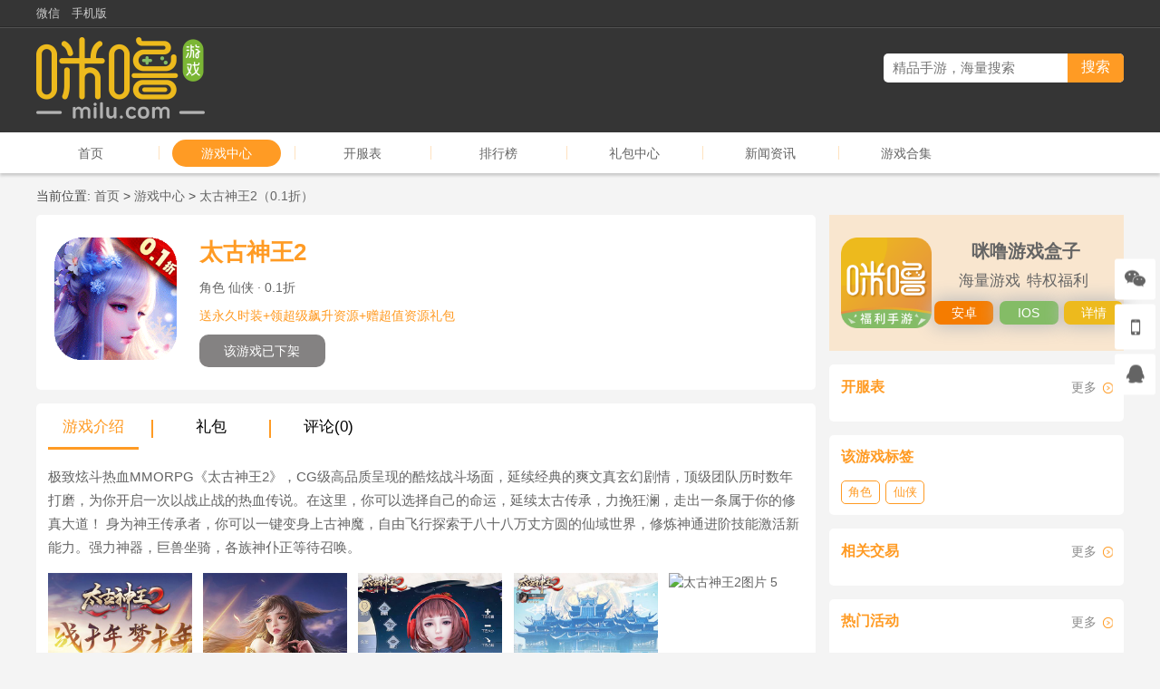

--- FILE ---
content_type: text/html; charset=UTF-8
request_url: https://www.milu.com/tgsw21z/
body_size: 11907
content:
<!doctype html>
<html lang="en">
<head>
    <meta charset="UTF-8">
    <meta name="viewport" content="width=device-width, user-scalable=no, initial-scale=1.0, maximum-scale=1.0, minimum-scale=1.0">
    <meta http-equiv="X-UA-Compatible" content="ie=edge">
    <title>太古神王20.1折版官网-太古神王2手游攻略-玄幻仙侠类手游-仙侠类手游推荐-咪噜游戏</title>
    <meta name="keywords" content="太古神王20.1折版官网,太古神王2手游攻略,玄幻仙侠类手游,太古神王2破解版,仙侠类手游推荐,可以轻功的仙侠手游,咪噜游戏"/>
    <meta name="description" content="《太古神王20.1折版》是一款延续经典爽文剧情的真玄幻仙侠类手游，太古神王2手游攻略由顶级团队历时数年打磨，在太古神王20.1折版官网中，玩家们可以选择自己的命运，延续太古传承，力挽狂澜，走出一条属于你的修真大道！感兴趣的小伙伴们快来咪噜游戏仙侠类手游推荐中进行太古神王2破解版下载，自由飞行探索于八十八万丈方圆的仙域世界吧！"/>
    <meta http-equiv="Cache-Control" content="no-transform"/>
    <meta http-equiv="Cache-Control" content="no-siteapp"/>
    <meta name="applicable-device" content="pc">
    <meta name="mobile-agent" content="format=[wml|xhtml|html5];url=http://m.milu.com/tgsw21z/"/>
    <meta name="sogou_site_verification" content="h005gWcVye"/>
    <link rel="alternate" type="application/vnd.wap.xhtml+xml" media="handheld" href="https://m.milu.com/tgsw21z/">
    <link rel="alternate" media="only screen and(max-width: 640px)" href="https://m.milu.com/tgsw21z/">
    <link rel="icon" href="/favicon.ico?version=20200603" type="image/vnd.microsoft.icon">
    <link rel="canonical" href="https://www.milu.com/tgsw21z/">
        <link href="//cdn1.oss.mysybt.com/libs/lightgallery/1.6.10/css/lightgallery.min.css" rel="stylesheet">
            <link href="//cdn1.oss.mysybt.com/libs/font-awesome/4.7.0/css/font-awesome.min.css" rel="stylesheet">
        <link rel="stylesheet" href="/assets/default/css/reset.css?version=20200603">
        <link rel="stylesheet" href="/assets/default/css/css.css?version=20200604">
    
    <link rel="stylesheet" href="/assets/default/css/game.css?version=20200603">
    <script>
        var _hmt = _hmt || [];
        (function() {
            var hm = document.createElement("script");
            hm.src = "https://hm.baidu.com/hm.js?1673ee9b6e7a76e8c118bb3d97718171";
            var s = document.getElementsByTagName("script")[0];
            s.parentNode.insertBefore(hm, s);
        })();
    </script>
    <script src="/assets/default/js/redirect.js"></script>
    <!--[if lt IE 9]>
    <script src="//cdn1.oss.99maiyou.com/libs/html5shiv/r29/html5.min.js"></script>
    <script src="//cdn1.oss.99maiyou.com/libs/respond.js/1.4.2/respond.min.js"></script>
    <![endif]-->
</head>
<body>
<![CDATA[YII-BLOCK-BODY-BEGIN]]>
<header class="globalHeader">
    <div class="headt">
        <div class="globalWidth clearfix">
            <div class="headtl">
                <ul class="clearfix">
                    <li>
                        <a href="" target="_blank" title="微信">微信</a>
                        <img src="/assets/default/img/weixinQRcode1.jpg?version=20210105" alt="微信">
                    </li>
                    <li><a href="https://m.milu.com" target="_blank">手机版</a></li>
                </ul>
            </div>
                                            </div>
    </div>
    <div class="headc">
        <div class="globalWidth clearfix">
            <div class="headcl">
                <a href="/" target="_blank"><img
                            src="/assets/default/img/logo.png?version=20200603"
                            alt="咪噜游戏"></a>
            </div>
            <div class="headcr">
                <div class="clearfix">
                    <div class="headSearch">
                        <form action="/search">
                            <input type="text" name="kw" placeholder="精品手游，海量搜索" value="">
                            <input type="submit" value="搜索">
                        </form>
                    </div>
                </div>
                                                                                                            </div>
        </div>
    </div>
</header>
<nav class="globalNav">
    <div class="globalWidth clearfix">
        <a href="/" class="" >首页</a>
        <span></span>
        <a href="/game/0.1/" class="active">游戏中心</a>
        <span></span>
        <a href="/server/0.1/" class="">开服表</a>
        <span></span>
        <a href="/top/0.1/" class="">排行榜</a>
        <span></span>
        <a href="/gift/" class="">礼包中心</a>
                        <span></span>
        <a href="/news/" class="" >新闻资讯</a>
        <span></span>
        <a href="/topic/" class="" >游戏合集</a>
    </div>
</nav>
<main class="globalMain" id="globalMain">
    <div class="globalWidth">
            <div class="globalLocation">
        当前位置:
        <a href="/" title="首页">首页</a>
                    >
            <a href="/game/" title="游戏中心">游戏中心</a>
                    >
            <a href="/tgsw21z/" title="太古神王2（0.1折）">太古神王2（0.1折）</a>
            </div>
    <div class="globalSectionContainer">
            <div class="mainFork clearfix">
        <div class="mainLeft globalSectionContainer">
                <style>
        .gameDetailCommentc a {
            color: #4a90e2;
            margin-right: 0.5em;
            line-height: 1.65;
            font-size: 13px;
        }
    </style>
    <div class="gameDetail">
        <div class="gameDetailTop globalSection clearfix">
            <div class="img gameImgType gameImgType-lg gameImgType-5"><img src="https://static.app.985sy.com/admin-fast-system/gamedata/20230830/gameicon/icone2048286fe18e9bba93deacedbb5e1301693383944.gif" alt="太古神王2"><span class="gameImgTypeDiscount">0.1折</span></div>
            <div class="info">
                <div style="width: 100%;height: 35px;">
                    <div class="name" style="float: left;">太古神王2</div>
                                    </div>
                <div class="summary">
                                            角色
                                            仙侠
                                                            ·
                        0.1折
                                        &nbsp
                                    </div>
                <div class="desc">送永久时装+领超级飙升资源+赠超值资源礼包</div>
                <div class="btns">
                    
                                                     <div style="    width: 21%;
    height: 36px;
    background: #848282;
    text-align: center;
    color: white;
    line-height: 36px;
    border-radius: 10px;">该游戏已下架</div>
                        

                                                

                                    </div>
            </div>
        </div>
        <div class="gameDetailNavContainer">
            <div class="globalSection gameDetailNav">
                <ul class="clearfix">
                    <li class="active"><a href="#info" title="游戏介绍">游戏介绍</a></li>
                    <li class="segm"></li>
                    <li><a href="#gift" title="游戏介绍">礼包</a></li>
                    <li class="segm"></li>
                    <li><a href="#comment" title="评论(22)">评论(0)</a></li>
                </ul>
            </div>
        </div>
        <div class="gameDetailInfo globalSection" id="info">
            <div class="gameDetailText gameDetailDesc">极致炫斗热血MMORPG《太古神王2》，CG级高品质呈现的酷炫战斗场面，延续经典的爽文真玄幻剧情，顶级团队历时数年打磨，为你开启一次以战止战的热血传说。在这里，你可以选择自己的命运，延续太古传承，力挽狂澜，走出一条属于你的修真大道！ 身为神王传承者，你可以一键变身上古神魔，自由飞行探索于八十八万丈方圆的仙域世界，修炼神通进阶技能激活新能力。强力神器，巨兽坐骑，各族神仆正等待召唤。</div>
            <div class="gameDetailImgs">
                                    <a href="https://static.app.985sy.com/admin-fast-system/gamedata/20230830/gamemap/fivepicf3ccdd27d2000e3f9255a7e3e2c488001693383957.jpg" title="太古神王2图片1"><img src="https://static.app.985sy.com/admin-fast-system/gamedata/20230830/gamemap/fivepicf3ccdd27d2000e3f9255a7e3e2c488001693383957.jpg" alt="太古神王2图片 1"></a>
                                    <a href="https://static.app.985sy.com/admin-fast-system/gamedata/20230830/gamemap/fivepic156005c5baf40ff51a327f1c34f2975b1693383960.jpg" title="太古神王2图片2"><img src="https://static.app.985sy.com/admin-fast-system/gamedata/20230830/gamemap/fivepic156005c5baf40ff51a327f1c34f2975b1693383960.jpg" alt="太古神王2图片 2"></a>
                                    <a href="https://static.app.985sy.com/admin-fast-system/gamedata/20230830/gamemap/fivepic799bad5a3b514f096e69bbc4a7896cd91693383964.jpg" title="太古神王2图片3"><img src="https://static.app.985sy.com/admin-fast-system/gamedata/20230830/gamemap/fivepic799bad5a3b514f096e69bbc4a7896cd91693383964.jpg" alt="太古神王2图片 3"></a>
                                    <a href="https://static.app.985sy.com/admin-fast-system/gamedata/20230830/gamemap/fivepicd0096ec6c83575373e3a21d129ff8fef1693383965.jpg" title="太古神王2图片4"><img src="https://static.app.985sy.com/admin-fast-system/gamedata/20230830/gamemap/fivepicd0096ec6c83575373e3a21d129ff8fef1693383965.jpg" alt="太古神王2图片 4"></a>
                                    <a href="https://static.app.985sy.com/admin-fast-system/gamedata/20230830/gamemap/fivepic032b2cc936860b03048302d991c3498f1693383965.jpg" title="太古神王2图片5"><img src="https://static.app.985sy.com/admin-fast-system/gamedata/20230830/gamemap/fivepic032b2cc936860b03048302d991c3498f1693383965.jpg" alt="太古神王2图片 5"></a>
                            </div>
            <div class="gameDetailTitle clearfix">
                <div class="title">游戏福利</div>
                                                            </div>
            <div class="gameDetailText gameDetailWelfare">充值比例1元：10游戏货币<br />
★上线福利：【七天豪华登陆】7天送永久时装，武器，坐骑幻化应有尽有！<br />
★【0.1折3D仙侠】全部充值0.1折，648元仅需6.48元！<br />
★【正版授权大作】CG级高品质呈现的酷炫战斗场面，跨服玩法提前开启,极限修仙全新体验!<br />
★【超值资源礼包】输入各种礼包码，领取超级飙升资源，畅玩游戏！<br />
★【超级高爆装备】极品装备全靠爆，超级爆率等你来闯！<br />
★后缀说明：所有充值档位均可以0.1折进行付费。</div>
            <div class="gameDetailTitle clearfix">
                <div class="title">游戏返利</div>
                                                            </div>
            <div class="gameDetailText gameDetailRebate"></div>
            <div class="gameDetailTitle clearfix">
                <div class="title">VIP</div>
                                                            </div>
            <div class="gameDetailVip">
                <table>
                                            <tr>
                                                            <td>VIP等级</td>
                                                            <td>每级所需经验</td>
                                                    </tr>
                                            <tr>
                                                            <td>VIP1</td>
                                                            <td>30</td>
                                                    </tr>
                                            <tr>
                                                            <td>VIP2</td>
                                                            <td>60</td>
                                                    </tr>
                                            <tr>
                                                            <td>VIP3</td>
                                                            <td>80</td>
                                                    </tr>
                                            <tr>
                                                            <td>VIP4</td>
                                                            <td>100</td>
                                                    </tr>
                                            <tr>
                                                            <td>VIP5</td>
                                                            <td>400</td>
                                                    </tr>
                                            <tr>
                                                            <td>VIP6</td>
                                                            <td>1000</td>
                                                    </tr>
                                            <tr>
                                                            <td>VIP7</td>
                                                            <td>1500</td>
                                                    </tr>
                                            <tr>
                                                            <td>VIP8</td>
                                                            <td>2000</td>
                                                    </tr>
                                            <tr>
                                                            <td>VIP9</td>
                                                            <td>2500</td>
                                                    </tr>
                                            <tr>
                                                            <td>VIP10</td>
                                                            <td>5000</td>
                                                    </tr>
                                            <tr>
                                                            <td>VIP11</td>
                                                            <td>7500</td>
                                                    </tr>
                                            <tr>
                                                            <td>VIP12</td>
                                                            <td>10000</td>
                                                    </tr>
                                            <tr>
                                                            <td>VIP13</td>
                                                            <td>12500</td>
                                                    </tr>
                                            <tr>
                                                            <td>VIP14</td>
                                                            <td>15000</td>
                                                    </tr>
                                            <tr>
                                                            <td>VIP15</td>
                                                            <td>17500</td>
                                                    </tr>
                                            <tr>
                                                            <td>VIP16</td>
                                                            <td>20000</td>
                                                    </tr>
                                            <tr>
                                                            <td>VIP17</td>
                                                            <td>22500</td>
                                                    </tr>
                                            <tr>
                                                            <td>VIP18</td>
                                                            <td>25000</td>
                                                    </tr>
                                            <tr>
                                                            <td>VIP19</td>
                                                            <td>27500</td>
                                                    </tr>
                                            <tr>
                                                            <td>VIP20</td>
                                                            <td>30000</td>
                                                    </tr>
                                            <tr>
                                                            <td>VIP21</td>
                                                            <td>35000</td>
                                                    </tr>
                                            <tr>
                                                            <td>VIP22</td>
                                                            <td>40000</td>
                                                    </tr>
                                            <tr>
                                                            <td>VIP23</td>
                                                            <td>45000</td>
                                                    </tr>
                                            <tr>
                                                            <td>VIP24</td>
                                                            <td>50000</td>
                                                    </tr>
                                            <tr>
                                                            <td>VIP25</td>
                                                            <td>55000</td>
                                                    </tr>
                                            <tr>
                                                            <td>VIP26</td>
                                                            <td>60000</td>
                                                    </tr>
                                            <tr>
                                                            <td>VIP27</td>
                                                            <td>70000</td>
                                                    </tr>
                                            <tr>
                                                            <td>VIP28</td>
                                                            <td>80000</td>
                                                    </tr>
                                            <tr>
                                                            <td>VIP29</td>
                                                            <td>90000</td>
                                                    </tr>
                                            <tr>
                                                            <td>VIP30</td>
                                                            <td>100000</td>
                                                    </tr>
                                            <tr>
                                                            <td>ps：信息由发行商提供，仅供参考，如与实际不符，请玩家以游戏内实际情况为准！</td>
                                                    </tr>
                                    </table>
            </div>
        </div>
        <div class="gameDetailGift globalSection" id="gift">
            <div class="gameDetailTitle clearfix">
                <div class="title">礼包</div>
                                                            </div>
            <div class="gameDetailGiftc">
                <ul>
                                                                                            <li class="clearfix">
                            <div class="img gameImgType gameImgType gameImgType-5">
                                <a href="/gift/69846/" target="_blank" title="太古神王2（0.1折）"><img src="https://static.app.985sy.com/admin-fast-system/gamedata/20230830/gameicon/icone2048286fe18e9bba93deacedbb5e1301693383944.gif" alt="太古神王2（0.1折）"></a>
                                <span class="gameImgTypeDiscount">0.1折</span>
                            </div>
                            <div class="opt"><a href="/gift/69846/" target="_blank" title="领取">领取</a></div>
                            <div class="info">
                                <a href="/gift/69846/" target="_blank" title="太古神王2（0.1折）" class="name">预约大礼包2</a>
                                <div class="desc">高阶谕命石*3，中阶谕命石*10，初阶谕命石*20，天命宝箱*20</div>
                                <div class="time">礼包时效：2023-08-31 至 2026-12-31</div>
                                <div class="amount">
                                    <div class="amountimg"><i style=""></i></div>
                                    <div class="amounttext">
                                        剩余：
                                                                                    无限制
                                                                            </div>
                                </div>
                            </div>
                        </li>
                                                                                            <li class="clearfix">
                            <div class="img gameImgType gameImgType gameImgType-5">
                                <a href="/gift/69845/" target="_blank" title="太古神王2（0.1折）"><img src="https://static.app.985sy.com/admin-fast-system/gamedata/20230830/gameicon/icone2048286fe18e9bba93deacedbb5e1301693383944.gif" alt="太古神王2（0.1折）"></a>
                                <span class="gameImgTypeDiscount">0.1折</span>
                            </div>
                            <div class="opt"><a href="/gift/69845/" target="_blank" title="领取">领取</a></div>
                            <div class="info">
                                <a href="/gift/69845/" target="_blank" title="太古神王2（0.1折）" class="name">预约大礼包1</a>
                                <div class="desc">4级天攻石*1，4级天命石*1，大鹏兽魂(低)*10，坐骑丹*100</div>
                                <div class="time">礼包时效：2023-08-31 至 2026-12-31</div>
                                <div class="amount">
                                    <div class="amountimg"><i style=""></i></div>
                                    <div class="amounttext">
                                        剩余：
                                                                                    无限制
                                                                            </div>
                                </div>
                            </div>
                        </li>
                                                                                            <li class="clearfix">
                            <div class="img gameImgType gameImgType gameImgType-5">
                                <a href="/gift/69678/" target="_blank" title="太古神王2（0.1折）"><img src="https://static.app.985sy.com/admin-fast-system/gamedata/20230830/gameicon/icone2048286fe18e9bba93deacedbb5e1301693383944.gif" alt="太古神王2（0.1折）"></a>
                                <span class="gameImgTypeDiscount">0.1折</span>
                            </div>
                            <div class="opt"><a href="/gift/69678/" target="_blank" title="领取">领取</a></div>
                            <div class="info">
                                <a href="/gift/69678/" target="_blank" title="太古神王2（0.1折）" class="name">至尊大礼包</a>
                                <div class="desc">坐骑：幸运咩咩、坐骑技能：巡域四海*1、猛虎兽魂（中）*5、坐骑丹*188、金币*666W</div>
                                <div class="time">礼包时效：2023-08-29 至 2026-09-01</div>
                                <div class="amount">
                                    <div class="amountimg"><i style=""></i></div>
                                    <div class="amounttext">
                                        剩余：
                                                                                    无限制
                                                                            </div>
                                </div>
                            </div>
                        </li>
                                    </ul>
            </div>
        </div>
        <div class="gameDetailComment globalSection" id="comment">
            <div class="gameDetailTitle clearfix">
                <div class="title">评价</div>
                                                            </div>
            <div class="gameDetailCommentc">
                <ul>
                                            <li><p class="empty">暂无评论</p></li>
                                    </ul>
            </div>
        </div>
        <div class="gameDetailApp globalSection"><a href="https://app.milu.com?a=51su" target="_blank" title="下载游戏盒子，参与更多精彩评论">下载游戏盒子，参与更多精彩评论</a></div>


                

    </div>
        </div>
        <div class="mainRight globalSectionContainer">
                <div style="height: 150px;background: #f9e6cf;">
        <img src="https://www.milu.com/assets/mobile/img/appIcon.png?version=2019.07.05" alt=""
             style="width: 100px;margin-top: 25px;float: left;margin-left: 13px;">
        <div style="width: 64%;float: left; height: 40px;font-size: 20px;font-weight: 800;margin-top: 20px; text-align: center;line-height: 40px;">
            咪噜游戏盒子
        </div>
        <div style="width: 64%;float: left;font-size: 17px;text-align: center;">
            <div style="width: 40%;float: left;text-align: right;margin-left: 7%;">海量游戏</div>
            <div style="width: 40%;float: left;">特权福利</div>
        </div>
        <div style="width: 20%;float: left;background: #f57c00;font-size: 14px;text-align: center;border-radius:7px;color: white;margin-top: 10px;margin-left: 1%; box-shadow: 0 0 20px 2px #bbb;height: 26px;line-height: 26px;">
            <a href="https://and.milu.com/152/51su/jump/" style="color: white">安卓</a>
        </div>
        <div style="width: 20%;float: left;background: #84BC66;font-size: 14px;text-align: center;border-radius: 7px;color: white;margin-top: 10px;margin-left: 2%; box-shadow: 0 0 20px 2px #bbb;height: 26px;line-height: 26px;">
            <a href="https://app.milu.com/?a=51su" style="color: white" rel="nofollow">IOS</a>
        </div>
        <div style="width: 20%;float: left;background: #EDBA1D;font-size: 14px;text-align: center;border-radius: 7px;color: white;margin-top: 10px;margin-left: 2%; box-shadow: 0 0 20px 2px #bbb;height: 26px;line-height: 26px;">
            <a href="https://www.milu.com/yxhz/" style="color: white">详情</a>
        </div>
    </div>
    <div class="globalSection">
            <div class="globalTitle ">
        <div class="globalTitleContainer clearfix">
            <div class="text">开服表</div>
                            <div class="more"><a href="/server/" target="_blank">更多</a></div>
                                </div>
    </div>

        <div class="gameServer">
            <ul>
                            </ul>
        </div>
    </div>
    <div class="globalSection">
            <div class="globalTitle ">
        <div class="globalTitleContainer clearfix">
            <div class="text">该游戏标签</div>
                                </div>
    </div>

        <div class="gameDetailTag">
            <ul class="clearfix">
                                    <li><a href="/game/mmo/" target="_blank" title="角色">角色</a></li>
                                    <li><a href="/game/xianxia/" target="_blank" title="仙侠">仙侠</a></li>
                            </ul>
        </div>
    </div>
    <div class="globalSection">
            <div class="globalTitle ">
        <div class="globalTitleContainer clearfix">
            <div class="text">相关交易</div>
                            <div class="more"><a href="/trade/" target="_blank">更多</a></div>
                                </div>
    </div>

        <div class="tradeWidget">
            <ul>
                            </ul>
        </div>
    </div>
    <div class="globalSection">
            <div class="globalTitle ">
        <div class="globalTitleContainer clearfix">
            <div class="text">热门活动</div>
                            <div class="more"><a href="/news/g13482/" target="_blank">更多</a></div>
                                </div>
    </div>

        <div class="gameDetailAr">
            <ul class="clearfix">
                            </ul>
        </div>
    </div>
    <div class="globalSection">
            <div class="globalTitle ">
        <div class="globalTitleContainer clearfix">
            <div class="text">游戏公告</div>
                            <div class="more"><a href="/anno/" target="_blank">更多</a></div>
                                </div>
    </div>

        <div class="yNewsWidget">
            <ul class="clearfix">
                                    <li>
                        <span class="fa fa-bullseye"></span>
                        <a href="/news/224480/" target="_blank" title="《明日战姬》创新多种趣味策略玩法，0.1折手游携群姬傲视三国！">《明日战姬》创新多种趣味策略玩法，0.1折手游携群姬傲视三国！</a>
                    </li>
                                    <li>
                        <span class="fa fa-bullseye"></span>
                        <a href="/news/224479/" target="_blank" title="《龙魂魔法》一款全新复古公益服手游，开启挂机躺赢的传奇之旅！">《龙魂魔法》一款全新复古公益服手游，开启挂机躺赢的传奇之旅！</a>
                    </li>
                                    <li>
                        <span class="fa fa-bullseye"></span>
                        <a href="/news/224478/" target="_blank" title="《山河》公益服手游无秒杀数值，只需花时间一样轻松通关 ！">《山河》公益服手游无秒杀数值，只需花时间一样轻松通关 ！</a>
                    </li>
                                    <li>
                        <span class="fa fa-bullseye"></span>
                        <a href="/news/224477/" target="_blank" title="《神域苍穹》公益服手游回归经典玩法，我在玛法大陆等你！">《神域苍穹》公益服手游回归经典玩法，我在玛法大陆等你！</a>
                    </li>
                                    <li>
                        <span class="fa fa-bullseye"></span>
                        <a href="/news/224315/" target="_blank" title="《三国志战歌》0.05折手游真正护肝放置首选，主公~就差你啦！">《三国志战歌》0.05折手游真正护肝放置首选，主公~就差你啦！</a>
                    </li>
                            </ul>
        </div>
    </div>
    <div class="globalSection">
            <div class="globalTitle ">
        <div class="globalTitleContainer clearfix">
            <div class="text">手游攻略</div>
                            <div class="more"><a href="/raiders/" target="_blank">更多</a></div>
                                </div>
    </div>

        <div class="gameDetailAr">
            <ul class="clearfix">
                                    <li>
                        <span class="fa fa-bullseye"></span>
                        <a href="/news/224605/" target="_blank" title="《艾尔指挥官》0.05折手游游戏新手攻略">《艾尔指挥官》0.05折手游游戏新手攻略</a>
                    </li>
                                    <li>
                        <span class="fa fa-bullseye"></span>
                        <a href="/news/224594/" target="_blank" title="《明日战姬》公益服手游武将战姬攻略">《明日战姬》公益服手游武将战姬攻略</a>
                    </li>
                                    <li>
                        <span class="fa fa-bullseye"></span>
                        <a href="/news/224593/" target="_blank" title="《明日战姬》手游公益服新手轻松入门攻略">《明日战姬》手游公益服新手轻松入门攻略</a>
                    </li>
                                    <li>
                        <span class="fa fa-bullseye"></span>
                        <a href="/news/224578/" target="_blank" title="《灵武世界》公益服手游新手攻略">《灵武世界》公益服手游新手攻略</a>
                    </li>
                                    <li>
                        <span class="fa fa-bullseye"></span>
                        <a href="/news/224444/" target="_blank" title="《都市冒险高手》公益服手游游戏攻略">《都市冒险高手》公益服手游游戏攻略</a>
                    </li>
                                    <li>
                        <span class="fa fa-bullseye"></span>
                        <a href="/news/224433/" target="_blank" title="《魔剑奇兵》公益服手游游戏资讯&新手推荐">《魔剑奇兵》公益服手游游戏资讯&新手推荐</a>
                    </li>
                                    <li>
                        <span class="fa fa-bullseye"></span>
                        <a href="/news/224388/" target="_blank" title="《斗破苍穹：巅峰对决》公益服手游游戏攻略">《斗破苍穹：巅峰对决》公益服手游游戏攻略</a>
                    </li>
                                    <li>
                        <span class="fa fa-bullseye"></span>
                        <a href="/news/224387/" target="_blank" title="《三国志战歌》公益服手游新手攻略">《三国志战歌》公益服手游新手攻略</a>
                    </li>
                                    <li>
                        <span class="fa fa-bullseye"></span>
                        <a href="/news/224331/" target="_blank" title="《云上征途》角色扮演养成bt手游经验宝地&游戏货币">《云上征途》角色扮演养成bt手游经验宝地&游戏货币</a>
                    </li>
                                    <li>
                        <span class="fa fa-bullseye"></span>
                        <a href="/news/224329/" target="_blank" title="《云上征途》角色扮演养成bt手游技能系统&转职系统">《云上征途》角色扮演养成bt手游技能系统&转职系统</a>
                    </li>
                            </ul>
        </div>
    </div>
    <div class="globalSection">
            <div class="globalTitle ">
        <div class="globalTitleContainer clearfix">
            <div class="text">新闻资讯</div>
                            <div class="more"><a href="/information/" target="_blank">更多</a></div>
                                </div>
    </div>

        <div class="gameDetailAr">
            <ul class="clearfix">
                                    <li>
                        <span class="fa fa-bullseye"></span>
                        <a href="/news/191508/" target="_blank" title="《燕云十六声》​一条3分半钟的PV惊艳了所有人！">《燕云十六声》​一条3分半钟的PV惊艳了所有人！</a>
                    </li>
                                    <li>
                        <span class="fa fa-bullseye"></span>
                        <a href="/news/187375/" target="_blank" title="《模拟城市：我是市长》与市民们一同欣赏绚丽的极光吧！">《模拟城市：我是市长》与市民们一同欣赏绚丽的极光吧！</a>
                    </li>
                                    <li>
                        <span class="fa fa-bullseye"></span>
                        <a href="/news/161485/" target="_blank" title="《神都夜行录》网易新概念妖灵大作，采撷万物，成就不死神躯！">《神都夜行录》网易新概念妖灵大作，采撷万物，成就不死神躯！</a>
                    </li>
                                    <li>
                        <span class="fa fa-bullseye"></span>
                        <a href="/news/37423/" target="_blank" title="手游公益服哪个网站好？不得不用的gm变态手游盒子！">手游公益服哪个网站好？不得不用的gm变态手游盒子！</a>
                    </li>
                                    <li>
                        <span class="fa fa-bullseye"></span>
                        <a href="/news/224486/" target="_blank" title="《镭明闪击》倒着玩“塔防” 是什么体验">《镭明闪击》倒着玩“塔防” 是什么体验</a>
                    </li>
                                    <li>
                        <span class="fa fa-bullseye"></span>
                        <a href="/news/224316/" target="_blank" title="《街头篮球》用动作和节奏，书写属于自己的传奇">《街头篮球》用动作和节奏，书写属于自己的传奇</a>
                    </li>
                                    <li>
                        <span class="fa fa-bullseye"></span>
                        <a href="/news/224277/" target="_blank" title="《魔法工艺》人类与人工智能的对决！">《魔法工艺》人类与人工智能的对决！</a>
                    </li>
                                    <li>
                        <span class="fa fa-bullseye"></span>
                        <a href="/news/224199/" target="_blank" title="《剑侠世界4:无限》为玩家带来超出期待的角色塑造体验">《剑侠世界4:无限》为玩家带来超出期待的角色塑造体验</a>
                    </li>
                                    <li>
                        <span class="fa fa-bullseye"></span>
                        <a href="/news/224115/" target="_blank" title="《魔域口袋版》快来携手战友，共赴神域之战！">《魔域口袋版》快来携手战友，共赴神域之战！</a>
                    </li>
                                    <li>
                        <span class="fa fa-bullseye"></span>
                        <a href="/news/223971/" target="_blank" title="《二重螺旋》“诚意”与“长期主义”的新的可能性">《二重螺旋》“诚意”与“长期主义”的新的可能性</a>
                    </li>
                            </ul>
        </div>
    </div>

    <div class="globalSection">
            <div class="globalTitle ">
        <div class="globalTitleContainer clearfix">
            <div class="text">热门专题</div>
                            <div class="more"><a href="/topic/" target="_blank">更多</a></div>
                                </div>
    </div>

        <div class="gameDetailTag">
            <ul class="clearfix">
                                    <li><a href="/topic/1058/" target="_blank" title="2025手游回合制游戏排行榜">2025手游回合制游戏排行榜</a></li>
                                    <li><a href="/topic/1057/" target="_blank" title="2025好玩的仙侠手游推荐">2025好玩的仙侠手游推荐</a></li>
                                    <li><a href="/topic/1056/" target="_blank" title="十大破解版游戏盒子app手游推荐">十大破解版游戏盒子app手游推荐</a></li>
                                    <li><a href="/topic/1055/" target="_blank" title="2025年最火的回合制游戏">2025年最火的回合制游戏</a></li>
                                    <li><a href="/topic/1054/" target="_blank" title="0.1折扣手游平台游戏排行榜">0.1折扣手游平台游戏排行榜</a></li>
                            </ul>
        </div>
    </div>
    <div class="globalSection">
        <div class="globalTitle ">
        <div class="globalTitleContainer clearfix">
            <div class="text">热门排行</div>
                            <div class="more"><a href="/top/" target="_blank">更多</a></div>
                                </div>
    </div>

    <div class="topWidget">
        <ul>
                            <li class="clearfix active" style="
 display: flex;
 align-items: center;">
                    <div class="id">1</div>
                    <div class="info" style="
 display: flex;
 align-items: center;">
                        <div class="img gameImgType gameImgType-5">
                            <a href="https://www.milu.com/qhjx1zqhzbsq1/" target="_blank" title="拳魂觉醒（每日送648）"><img src="https://static.app.985sy.com/admin-fast-system/gamedata/20251229/gameicon/iconb0f1a667253710f3c1de8d7474d766841767001238.gif" alt="拳魂觉醒（每日送648）"></a>
                            <span class="gameImgTypeDiscount">0.1折</span>
                        </div>
                        <div class="infos" style="overflow: hidden">
                            <a href="https://www.milu.com/qhjx1zqhzbsq1/" style="line-height: 16px;" target="_blank" title="拳魂觉醒（每日送648）"
                               class="name">
                                <div style="float: left;">拳魂觉醒</div>
                                                                    <div style="    border: 1px solid #946328;
    /*float: left;*/
    font-size: 12px;
    margin-top: 3px;
    padding: 1px;
    text-align: center;
    color: #946328;
    border-radius: 3px;
    height: 17px;
    line-height: 13px;
    margin-left: 3px;
    margin-right: 15px;
    /*width: 40px;*/
    overflow: hidden;
">每日送648</div>
                                

                            </a>
                            <div class="tags">
                                                            </div>
                            <a href="https://www.milu.com/qhjx1zqhzbsq1/" target="_blank" title="游戏下载" class="btn"
                               style="margin-top: 8px;margin-bottom: 27px;">游戏下载</a>
                        </div>
                    </div>
                    <div class="tags2">
                                            </div>
                </li>
                            <li class="clearfix " style="
 display: flex;
 align-items: center;">
                    <div class="id">2</div>
                    <div class="info" style="
 display: flex;
 align-items: center;">
                        <div class="img gameImgType gameImgType-5">
                            <a href="https://www.milu.com/dldlnzsk1zwhjx/" target="_blank" title="斗罗大陆：逆转时空（0.1折武魂觉醒）"><img src="https://static.app.985sy.com/admin-fast-system/gamedata/20251231/gameicon/icon421b889aa79a65305c25c9032e00f43a1767167194.gif" alt="斗罗大陆：逆转时空（0.1折武魂觉醒）"></a>
                            <span class="gameImgTypeDiscount">0.1折</span>
                        </div>
                        <div class="infos" style="overflow: hidden">
                            <a href="https://www.milu.com/dldlnzsk1zwhjx/" style="line-height: 16px;" target="_blank" title="斗罗大陆：逆转时空（0.1折武魂觉醒）"
                               class="name">
                                <div style="float: left;">斗罗大陆：逆转时空</div>
                                                                    <div style="    border: 1px solid #946328;
    /*float: left;*/
    font-size: 12px;
    margin-top: 3px;
    padding: 1px;
    text-align: center;
    color: #946328;
    border-radius: 3px;
    height: 17px;
    line-height: 13px;
    margin-left: 3px;
    margin-right: 15px;
    /*width: 40px;*/
    overflow: hidden;
">0.1折武魂觉醒</div>
                                

                            </a>
                            <div class="tags">
                                                            </div>
                            <a href="https://www.milu.com/dldlnzsk1zwhjx/" target="_blank" title="游戏下载" class="btn"
                               style="margin-top: 8px;margin-bottom: 27px;">游戏下载</a>
                        </div>
                    </div>
                    <div class="tags2">
                                            </div>
                </li>
                            <li class="clearfix " style="
 display: flex;
 align-items: center;">
                    <div class="id">3</div>
                    <div class="info" style="
 display: flex;
 align-items: center;">
                        <div class="img gameImgType gameImgType-5">
                            <a href="https://www.milu.com/dzh1zjtjs/" target="_blank" title="大战魂（0.1折家庭教师）"><img src="https://static.app.985sy.com/admin-fast-system/gamedata/20251204/gameicon/iconb61614ec7e838000e112556ec545ea661764839392.gif" alt="大战魂（0.1折家庭教师）"></a>
                            <span class="gameImgTypeDiscount">0.1折</span>
                        </div>
                        <div class="infos" style="overflow: hidden">
                            <a href="https://www.milu.com/dzh1zjtjs/" style="line-height: 16px;" target="_blank" title="大战魂（0.1折家庭教师）"
                               class="name">
                                <div style="float: left;">大战魂</div>
                                                                    <div style="    border: 1px solid #946328;
    /*float: left;*/
    font-size: 12px;
    margin-top: 3px;
    padding: 1px;
    text-align: center;
    color: #946328;
    border-radius: 3px;
    height: 17px;
    line-height: 13px;
    margin-left: 3px;
    margin-right: 15px;
    /*width: 40px;*/
    overflow: hidden;
">0.1折家庭教师</div>
                                

                            </a>
                            <div class="tags">
                                                            </div>
                            <a href="https://www.milu.com/dzh1zjtjs/" target="_blank" title="游戏下载" class="btn"
                               style="margin-top: 8px;margin-bottom: 27px;">游戏下载</a>
                        </div>
                    </div>
                    <div class="tags2">
                                            </div>
                </li>
                            <li class="clearfix " style="
 display: flex;
 align-items: center;">
                    <div class="id">4</div>
                    <div class="info" style="
 display: flex;
 align-items: center;">
                        <div class="img gameImgType gameImgType-5">
                            <a href="https://www.milu.com/gdsgz1ss2xsj/" target="_blank" title="格斗三国志（0.1送双20星神将）"><img src="https://static.app.985sy.com/admin-fast-system/gamedata/20251217/gameicon/iconb0f1a667253710f3c1de8d7474d766841765961690.gif" alt="格斗三国志（0.1送双20星神将）"></a>
                            <span class="gameImgTypeDiscount">0.1折</span>
                        </div>
                        <div class="infos" style="overflow: hidden">
                            <a href="https://www.milu.com/gdsgz1ss2xsj/" style="line-height: 16px;" target="_blank" title="格斗三国志（0.1送双20星神将）"
                               class="name">
                                <div style="float: left;">格斗三国志</div>
                                                                    <div style="    border: 1px solid #946328;
    /*float: left;*/
    font-size: 12px;
    margin-top: 3px;
    padding: 1px;
    text-align: center;
    color: #946328;
    border-radius: 3px;
    height: 17px;
    line-height: 13px;
    margin-left: 3px;
    margin-right: 15px;
    /*width: 40px;*/
    overflow: hidden;
">0.1送双20星神将</div>
                                

                            </a>
                            <div class="tags">
                                                            </div>
                            <a href="https://www.milu.com/gdsgz1ss2xsj/" target="_blank" title="游戏下载" class="btn"
                               style="margin-top: 8px;margin-bottom: 27px;">游戏下载</a>
                        </div>
                    </div>
                    <div class="tags2">
                                            </div>
                </li>
                            <li class="clearfix " style="
 display: flex;
 align-items: center;">
                    <div class="id">5</div>
                    <div class="info" style="
 display: flex;
 align-items: center;">
                        <div class="img gameImgType gameImgType-7">
                            <a href="https://www.milu.com/ccydmx0zjqzqb/" target="_blank" title="超次元大冒险（送LR孙悟空）"><img src="https://static.app.985sy.com/admin-fast-system/gamedata/20250723/gameicon/icon421b889aa79a65305c25c9032e00f43a1753268482.gif" alt="超次元大冒险（送LR孙悟空）"></a>
                            <span class="gameImgTypeDiscount">0.05折</span>
                        </div>
                        <div class="infos" style="overflow: hidden">
                            <a href="https://www.milu.com/ccydmx0zjqzqb/" style="line-height: 16px;" target="_blank" title="超次元大冒险（送LR孙悟空）"
                               class="name">
                                <div style="float: left;">超次元大冒险</div>
                                                                    <div style="    border: 1px solid #946328;
    /*float: left;*/
    font-size: 12px;
    margin-top: 3px;
    padding: 1px;
    text-align: center;
    color: #946328;
    border-radius: 3px;
    height: 17px;
    line-height: 13px;
    margin-left: 3px;
    margin-right: 15px;
    /*width: 40px;*/
    overflow: hidden;
">送LR孙悟空</div>
                                

                            </a>
                            <div class="tags">
                                                            </div>
                            <a href="https://www.milu.com/ccydmx0zjqzqb/" target="_blank" title="游戏下载" class="btn"
                               style="margin-top: 8px;margin-bottom: 27px;">游戏下载</a>
                        </div>
                    </div>
                    <div class="tags2">
                                            </div>
                </li>
                            <li class="clearfix " style="
 display: flex;
 align-items: center;">
                    <div class="id">6</div>
                    <div class="info" style="
 display: flex;
 align-items: center;">
                        <div class="img gameImgType gameImgType-7">
                            <a href="https://www.milu.com/xymx0zsmxzr/" target="_blank" title="西游冒险（0.05折送满星阵容）"><img src="https://static.app.985sy.com/admin-fast-system/gamedata/20251224/gameicon/icon287c41d2c6d7acec77fff2e006d957c31766568764.gif" alt="西游冒险（0.05折送满星阵容）"></a>
                            <span class="gameImgTypeDiscount">0.05折</span>
                        </div>
                        <div class="infos" style="overflow: hidden">
                            <a href="https://www.milu.com/xymx0zsmxzr/" style="line-height: 16px;" target="_blank" title="西游冒险（0.05折送满星阵容）"
                               class="name">
                                <div style="float: left;">西游冒险</div>
                                                                    <div style="    border: 1px solid #946328;
    /*float: left;*/
    font-size: 12px;
    margin-top: 3px;
    padding: 1px;
    text-align: center;
    color: #946328;
    border-radius: 3px;
    height: 17px;
    line-height: 13px;
    margin-left: 3px;
    margin-right: 15px;
    /*width: 40px;*/
    overflow: hidden;
">0.05折送满星阵容</div>
                                

                            </a>
                            <div class="tags">
                                                            </div>
                            <a href="https://www.milu.com/xymx0zsmxzr/" target="_blank" title="游戏下载" class="btn"
                               style="margin-top: 8px;margin-bottom: 27px;">游戏下载</a>
                        </div>
                    </div>
                    <div class="tags2">
                                            </div>
                </li>
                            <li class="clearfix " style="
 display: flex;
 align-items: center;">
                    <div class="id">7</div>
                    <div class="info" style="
 display: flex;
 align-items: center;">
                        <div class="img gameImgType gameImgType-5">
                            <a href="https://www.milu.com/zhjpx1zzbsqsc/" target="_blank" title="镇魂街：破晓（送绝品赵云）"><img src="https://static.app.985sy.com/admin-fast-system/gamedata/20251106/gameicon/icon421b889aa79a65305c25c9032e00f43a1762423559.gif" alt="镇魂街：破晓（送绝品赵云）"></a>
                            <span class="gameImgTypeDiscount">0.1折</span>
                        </div>
                        <div class="infos" style="overflow: hidden">
                            <a href="https://www.milu.com/zhjpx1zzbsqsc/" style="line-height: 16px;" target="_blank" title="镇魂街：破晓（送绝品赵云）"
                               class="name">
                                <div style="float: left;">镇魂街：破晓</div>
                                                                    <div style="    border: 1px solid #946328;
    /*float: left;*/
    font-size: 12px;
    margin-top: 3px;
    padding: 1px;
    text-align: center;
    color: #946328;
    border-radius: 3px;
    height: 17px;
    line-height: 13px;
    margin-left: 3px;
    margin-right: 15px;
    /*width: 40px;*/
    overflow: hidden;
">送绝品赵云</div>
                                

                            </a>
                            <div class="tags">
                                                            </div>
                            <a href="https://www.milu.com/zhjpx1zzbsqsc/" target="_blank" title="游戏下载" class="btn"
                               style="margin-top: 8px;margin-bottom: 27px;">游戏下载</a>
                        </div>
                    </div>
                    <div class="tags2">
                                            </div>
                </li>
                            <li class="clearfix " style="
 display: flex;
 align-items: center;">
                    <div class="id">8</div>
                    <div class="info" style="
 display: flex;
 align-items: center;">
                        <div class="img gameImgType gameImgType-5">
                            <a href="https://www.milu.com/xlwy1zmr6/" target="_blank" title="仙灵物语（0.1折回合免费版）"><img src="https://static.app.985sy.com/admin-fast-system/gamedata/20251107/gameicon/icon48e8085f60facb576c859e04e43ede181762491342.gif" alt="仙灵物语（0.1折回合免费版）"></a>
                            <span class="gameImgTypeDiscount">0.1折</span>
                        </div>
                        <div class="infos" style="overflow: hidden">
                            <a href="https://www.milu.com/xlwy1zmr6/" style="line-height: 16px;" target="_blank" title="仙灵物语（0.1折回合免费版）"
                               class="name">
                                <div style="float: left;">仙灵物语</div>
                                                                    <div style="    border: 1px solid #946328;
    /*float: left;*/
    font-size: 12px;
    margin-top: 3px;
    padding: 1px;
    text-align: center;
    color: #946328;
    border-radius: 3px;
    height: 17px;
    line-height: 13px;
    margin-left: 3px;
    margin-right: 15px;
    /*width: 40px;*/
    overflow: hidden;
">0.1折回合免费版</div>
                                

                            </a>
                            <div class="tags">
                                                            </div>
                            <a href="https://www.milu.com/xlwy1zmr6/" target="_blank" title="游戏下载" class="btn"
                               style="margin-top: 8px;margin-bottom: 27px;">游戏下载</a>
                        </div>
                    </div>
                    <div class="tags2">
                                            </div>
                </li>
                            <li class="clearfix " style="
 display: flex;
 align-items: center;">
                    <div class="id">9</div>
                    <div class="info" style="
 display: flex;
 align-items: center;">
                        <div class="img gameImgType gameImgType-5">
                            <a href="https://www.milu.com/ysdl1mqmfcww/" target="_blank" title="云上大陆（0.1折云上怀旧版）"><img src="https://static.app.985sy.com/admin-fast-system/gamedata/20251212/gameicon/iconad09c2661f449fafac0aa7fb9e27f7261765526003.gif" alt="云上大陆（0.1折云上怀旧版）"></a>
                            <span class="gameImgTypeDiscount">0.1折</span>
                        </div>
                        <div class="infos" style="overflow: hidden">
                            <a href="https://www.milu.com/ysdl1mqmfcww/" style="line-height: 16px;" target="_blank" title="云上大陆（0.1折云上怀旧版）"
                               class="name">
                                <div style="float: left;">云上大陆</div>
                                                                    <div style="    border: 1px solid #946328;
    /*float: left;*/
    font-size: 12px;
    margin-top: 3px;
    padding: 1px;
    text-align: center;
    color: #946328;
    border-radius: 3px;
    height: 17px;
    line-height: 13px;
    margin-left: 3px;
    margin-right: 15px;
    /*width: 40px;*/
    overflow: hidden;
">0.1折云上怀旧版</div>
                                

                            </a>
                            <div class="tags">
                                                            </div>
                            <a href="https://www.milu.com/ysdl1mqmfcww/" target="_blank" title="游戏下载" class="btn"
                               style="margin-top: 8px;margin-bottom: 27px;">游戏下载</a>
                        </div>
                    </div>
                    <div class="tags2">
                                            </div>
                </li>
                            <li class="clearfix " style="
 display: flex;
 align-items: center;">
                    <div class="id">10</div>
                    <div class="info" style="
 display: flex;
 align-items: center;">
                        <div class="img gameImgType gameImgType-7">
                            <a href="https://www.milu.com/srz0zrzsd/" target="_blank" title="侍忍者（0.05折忍者世代）"><img src="https://static.app.985sy.com/admin-fast-system/gamedata/20241223/gameicon/icona8f909223c559ab8ae3fa928d1ee41201734948761.gif" alt="侍忍者（0.05折忍者世代）"></a>
                            <span class="gameImgTypeDiscount">0.05折</span>
                        </div>
                        <div class="infos" style="overflow: hidden">
                            <a href="https://www.milu.com/srz0zrzsd/" style="line-height: 16px;" target="_blank" title="侍忍者（0.05折忍者世代）"
                               class="name">
                                <div style="float: left;">侍忍者</div>
                                                                    <div style="    border: 1px solid #946328;
    /*float: left;*/
    font-size: 12px;
    margin-top: 3px;
    padding: 1px;
    text-align: center;
    color: #946328;
    border-radius: 3px;
    height: 17px;
    line-height: 13px;
    margin-left: 3px;
    margin-right: 15px;
    /*width: 40px;*/
    overflow: hidden;
">0.05折忍者世代</div>
                                

                            </a>
                            <div class="tags">
                                                            </div>
                            <a href="https://www.milu.com/srz0zrzsd/" target="_blank" title="游戏下载" class="btn"
                               style="margin-top: 8px;margin-bottom: 27px;">游戏下载</a>
                        </div>
                    </div>
                    <div class="tags2">
                                            </div>
                </li>
                    </ul>
    </div>
</div>
        </div>
    </div>
    </div>
    </div>
</main>
<footer class="globalFooter">
    <div class="globalWidth clearfix">
        <div class="footImg" style="position: absolute;margin-top: 50px;">
                        <a target="cyxyv" href="https://v.yunaq.com/certificate?domain=www.milu.com&from=label&code=90030" rel="nofollow" > <img src="https://aqyzmedia.yunaq.com/labels/label_sm_90030.png" alt="行业认证"></a>
        </div>
        <div class="footInfo" style="width: 900px;margin: auto">
            <div class="footNav">
                <a href="/about/" rel="nofollow" target="_blank" >关于我们</a>
                <span>&nbsp|&nbsp</span>
                <a href="/contact/" rel="nofollow" target="_blank" >联系我们</a>
                <span>&nbsp|&nbsp</span>
                <a href="/copyright/" rel="nofollow" target="_blank" >版权声明</a>
                <span>&nbsp|&nbsp</span>
                <a href="/parentalSupervision/" rel="nofollow" target="_blank" >家长监护</a>
                <span>&nbsp|&nbsp</span>
                <a href="/privacyPolicy/" rel="nofollow" target="_blank" >隐私政策</a>
                <span>&nbsp|&nbsp</span>
                <a href="/sitemap.html" target="_blank" title="网站地图">网站地图</a>
            </div>
            <div class="footBq">
                健康游戏忠告： 抵制不良游戏 拒绝盗版游戏 注意自我保护 谨防上当受骗 适度游戏益脑 沉迷游戏伤身 合理安排时间 享受健康生活 <br>
                <div style="display: flex;width: 400px;margin-left: 250px;">
                    <img src="https://cdn-topic.milubtzhe.cn/ba.png" alt="" style="margin-right: 3px;">
                    <a href="https://beian.mps.gov.cn/#/query/webSearch?code=61019002003099" target="_blank"
                       style="color: #999;">陕公网安备61019002003099号</a><span>&nbsp|&nbsp</span>
                    <a href="https://beian.miit.gov.cn" rel="nofollow" target="_blank"
                       style="color: #999;">陕ICP备20006121号-41</a>
                </div>
                Copyright © 2019 西安游海网络科技有限公司 www.milu.com <a href="https://www.milu.com" target="_blank">咪噜游戏</a> All
                rights reserved. <br>
                作品版权归作者所有，如果侵犯了您的版权，请联系我们，本站将在3个工作日内删除。 <br>
                <script>
                    (function(){
                        var bp = document.createElement('script');
                        var curProtocol = window.location.protocol.split(':')[0];
                        if (curProtocol === 'https') {
                            bp.src = 'https://zz.bdstatic.com/linksubmit/push.js';
                        }
                        else {
                            bp.src = 'http://push.zhanzhang.baidu.com/push.js';
                        }
                        var s = document.getElementsByTagName("script")[0];
                        s.parentNode.insertBefore(bp, s);
                    })();
                </script>
            </div>
        </div>
    </div>
</footer>
<div class="fixedSwt">
    <ul>
        <li class="weixinQRcode">
            <div class="container clearfix">
                <div class="noumenon">
                    <i class="fa fa-weixin"></i>
                    <p>微信公众号</p>
                </div>
                <div class="expand"><img src="/assets/default/img/weixinQRcode1.jpg?version=20210105" alt="微信公众号"></div>
            </div>
        </li>
        <li class="appQRcode">
            <div class="container clearfix">
                <a href="https://app.milu.com?a=51su" target="_blank">
                    <div class="noumenon">
                        <i class="fa fa-mobile"></i>
                        <p>手机APP</p>
                    </div>
                    <div class="expand"><img src="/assets/default/img/appQRcode1.png?version=20200603" alt="手机APP">
                    </div>
                </a>
            </div>
        </li>
        <li class="qq">
            <div class="container clearfix">
                <div class="noumenon">
                    <i class="fa fa-qq"></i>
                    <p>客服QQ</p>
                </div>
                <div class="expand">
                    <ul>
                        <li>
                            <span class="fa fa-qq"></span>
                            <a target="_blank"
                               href="http://wpa.qq.com/msgrd?v=3&amp;uin=800035994&amp;site=qq&amp;menu=yes"
                               rel="nofollow">返利咨询</a>
                        </li>
                        <li>
                            <span class="fa fa-qq"></span>
                            <a target="_blank"
                               href="http://wpa.qq.com/msgrd?v=3&amp;uin=800035994&amp;site=qq&amp;menu=yes"
                               rel="nofollow">礼包咨询</a>
                        </li>
                        <li>
                            <span class="fa fa-qq"></span>
                            <a target="_blank"
                               href="http://wpa.qq.com/msgrd?v=3&amp;uin=800035994&amp;site=qq&amp;menu=yes"
                               rel="nofollow">开服咨询</a>
                        </li>
                                                                                                                                                                                                                                                                                                                    </ul>
                </div>
            </div>
        </li>
    </ul>
</div>
<script src="//cdn1.oss.mysybt.com/libs/jquery/2.2.4/jquery.min.js"></script>
<script>
    var app = {};
    app.params = {
        imgPlaceholder: '[data-uri]'
    };
</script>        
    <script>
        $('.topWidget li').mouseenter(function () {
            $(this).siblings().removeClass('active');
            $(this).addClass('active');
        });
    </script>

    <script src="//cdn1.oss.mysybt.com/libs/jquery.qrcode/1.0/jquery.qrcode.min.js"></script>
    <script src="//cdn1.oss.mysybt.com/libs/lightgallery/1.6.10/js/lightgallery-all.min.js"></script>
    <script>
        $(function () {
            $('a .qrcode').each(function () {
                var el = $(this).parents('a');
                $(this).qrcode({
                    width: $(this).width(),
                    height: $(this).width(),
                    text: $(el).attr('href')
                });
            });

            $('.gameDetailImgs').lightGallery();

            var fixedEl = $('.gameDetailNav');
            $(fixedEl).css('width', $(fixedEl).outerWidth());
            var placEl = $(fixedEl).clone();
            $(fixedEl).after(placEl);
            $(fixedEl).addClass('gameDetailNav-fixed');
            $(placEl).addClass('gameDetailNav-place');

            var top = $(fixedEl).offset().top + $(fixedEl).outerHeight();

            $(window).scroll(function () {
                if ($(document).scrollTop() > top) {
                    $(fixedEl).addClass('active');
                    $(placEl).addClass('active');
                } else {
                    $(fixedEl).removeClass('active');
                    $(placEl).removeClass('active');
                }
            });

            $(fixedEl).find('a').on('click', function (event) {
                event.preventDefault();
                var el = $(this);
                $('html, body').animate({scrollTop: $($(el).attr('href')).offset().top - $(fixedEl).outerHeight()}, 'fast');
            });
            $(window).scroll(function () {
                $(fixedEl).find('a').each(function (o, e) {
                    var el = $($(e).attr('href'));
                    var start = $(el).offset().top;
                    var end = start + $(el).outerHeight();
                    var scrollTop = $(document).scrollTop() + 100;
                    if (start < scrollTop && end > scrollTop) {
                        $(e).parent().siblings().removeClass('active');
                        $(e).parent().addClass('active');
                    }
                });
            });
        });
    </script>
<![CDATA[YII-BLOCK-BODY-END]]>
<script>
    (function(){
        var bp = document.createElement('script');
        var curProtocol = window.location.protocol.split(':')[0];
        if (curProtocol === 'https') {
            bp.src = 'https://zz.bdstatic.com/linksubmit/push.js';
        }
        else {
            bp.src = 'http://push.zhanzhang.baidu.com/push.js';
        }
        var s = document.getElementsByTagName("script")[0];
        s.parentNode.insertBefore(bp, s);
    })();
</script>
<script>
    (function(){
        var src = "https://jspassport.ssl.qhimg.com/11.0.1.js?d182b3f28525f2db83acfaaf6e696dba";
        document.write('<script src="' + src + '" id="sozz"><\/script>');
    })();
</script>
</body>
</html>

--- FILE ---
content_type: text/css
request_url: https://www.milu.com/assets/default/css/reset.css?version=20200603
body_size: 1091
content:
html, body, div, span, applet, object, iframe, h1, h2, h3, h4, h5, h6, p, blockquote, pre, a, abbr, acronym, address, big, cite, code, del, dfn, em, img, ins, kbd, q, s, samp, small, strike, strong, sub, sup, tt, var, b, u, i, center, dl, dt, dd, ol, ul, li, fieldset, form, label, legend, table, caption, tbody, tfoot, thead, tr, th, td, article, aside, canvas, details, embed, figure, figcaption, footer, header, hgroup, menu, nav, output, ruby, section, summary, time, mark, audio, video {
    margin: 0;
    padding: 0;
    border: 0;
    font-size: 100%;
    font: inherit;
    vertical-align: baseline;
    outline: none;
    box-sizing: border-box;
}

input, select, textarea, button {
    box-sizing: border-box;
}

html {
    height: 100%;
}

body {
    font-size: 62.5%;
    line-height: 1;
    font-family: Arial, Tahoma, sans-serif;
}

article, aside, details, figcaption, figure, footer, header, hgroup, menu, nav, section {
    display: block;
}

ol, ul {
    list-style: none;
}

blockquote, q {
    quotes: none;
}

blockquote:before, blockquote:after, q:before, q:after {
    content: '';
    content: none;
}

strong {
    font-weight: bold;
}

table {
    border-collapse: collapse;
    border-spacing: 0;
}

img {
    border: 0;
    max-width: 100%;
}

.clearfix:before, .clearfix:after {
    content: '';
    display: table;
}

.clearfix:after {
    clear: both;
}

.clearfix {
    *zoom: 1;
}

body {
    font-size: 14px;
    line-height: 1.5;
    color: #646464;
    font-family: '微软雅黑', '宋体', Arial, Verdana, Geneva, Helvetica, sans-serif;
}

input, textarea {
    margin: 0;
    padding: 0;
}

input:focus, textarea:focus, button /*,*:focus*/
{
    outline: none;
}

input, select, textarea, button {
    vertical-align: middle;
}

table, tbody, tr, th, td {
    vertical-align: middle;
}

a {
    color: #646464;
    text-decoration: none;
    outline: none;
}

a:active, a:hover {
    text-decoration: none;
    /*color: #1e78eb;*/
}

a:active {
    star: expression(this.onFocus=this.blur());
}

a:hover {
    text-decoration: none;
}

p {
    text-indent: 0;
}

h1, h2, h3, h4, h5, h6 {
    font-weight: normal;
}

i {
    font-style: normal;
}

input[type="button"], input[type="submit"], input[type="reset"], input[type="text"], textarea {
    -webkit-appearance: none;
}

a, a:hover, a:active, a:visited, a:link, a:focus {
    -webkit-tap-highlight-color: rgba(0, 0, 0, 0);
    -webkit-tap-highlight-color: transparent;
    outline: none;
    background: none;
    text-decoration: none;
}

--- FILE ---
content_type: text/css
request_url: https://www.milu.com/assets/default/css/css.css?version=20200604
body_size: 4213
content:
body {
    background-color: #f4f4f4;
}

.globalWidth {
    width: 1200px;
    margin-left: auto;
    margin-right: auto;
}

.globalSection {
    padding: 12.5px;
    background-color: #ffffff;
    border-radius: 5px;
    margin-top: 15px;
}

.globalSectionContainer .globalSection:first-child {
    margin-top: auto;
}

.globalHeader {
    background-color: #353535;
    font-size: 13px;
}

.globalHeader .headt {
    border-bottom: 1px solid #2a2a2a;
}

.globalHeader .headt,
.globalHeader .headt a {
    color: #cdcdcd;
}

.globalHeader .headtl {
    float: left;
}

.globalHeader .headtl li {
    float: left;
    position: relative;
    padding: 5px 0;
}

.globalHeader .headtl li:last-child {
    margin-left: 1em;
}

.globalHeader .headtl li img {
    display: none;
    position: absolute;
    z-index: 11;
    top: 100%;
    left: 0;
    width: 116px;
    max-width: none;
    border: 1px solid #ccc;
}

.globalHeader .headtl li:hover img {
    display: block;
}

.globalHeader .headtr {
    float: right;
    padding: 5px 0;
}

.globalHeader .headc {
    border-top: 1px solid #525252;
    padding: 10px 0;
}

.globalHeader .headcl {
    float: left;
}

.globalHeader .headcr {
    float: right;
    margin-top: 17.5px;
}

.globalHeader .headSearch {
    position: relative;
    background-color: #ffffff;
    border-radius: 5px;
    overflow: hidden;
}

.globalHeader .headSearch input[type=text] {
    background: none;
    border: none;
    padding: 7.5px 10px;
    font-size: 15px;
    width: 100%;
    padding-right: 65px;
}

.globalHeader .headSearch input[type=submit] {
    position: absolute;
    top: 0;
    right: 0;
    bottom: 0;
    border: none;
    background-color: #ff9b24;
    color: #ffffff;
    font-size: 16px;
    padding: 0 15px;
    cursor: pointer;
}

.globalHeader .headHot {
    margin-top: 5px;
}

.globalHeader .headHot,
.globalHeader .headHot a {
    color: #b8b8b8;
    margin-left: .25em;
    margin-right: .25em;
}

.globalNav {
    background-color: #ffffff;
    box-shadow: 0 3px 3px #ccc;
    padding: 7.5px 0;
}

.globalNav a,
.globalNav span {
    display: block;
    float: left;
    height: 30px;
    line-height: 30px;
}

.globalNav a {
    width: 10%;
    text-align: center;
    overflow: hidden;
    text-overflow: ellipsis;
    white-space: nowrap;
    border-radius: 5em;
    transition: all .25s;
}

.globalNav a.active,
.globalNav a:hover {
    background-color: #ff9b24;
    color: #ffffff;
}

.globalNav span {
    width: 2.5%;
    position: relative;
}

.globalNav span:before {
    display: block;
    content: '';
    position: absolute;
    top: 50%;
    left: 50%;
    width: 1px;
    height: 15px;
    margin-top: -7.5px;
    margin-left: -.5px;
    background-color: #ffe2bf;
}

.globalFooter {
    background-color: #353535;
    padding: 25px 0;
    font-size: 13px;
}

.globalFooter .footImg {
    /*float: left;*/
    /*text-align: center;*/
    /*padding-top: 20px;*/
    /*width: 400px;*/
}

.globalFooter .footImg img {
    margin-left: 10px;
    margin-right: 10px;
}

.globalFooter .footInfo {
    margin-left: 200px;
    text-align: center;
}

.globalTitle {
    text-align: center;
    padding-bottom: 12.5px;
    position: relative;
    height: 37.5px;
}

.globalTitle.globalTitle-boder {
    height: 42.5px;
}

.globalTitle.globalTitle-boder:after {
    content: '';
    display: block;
    position: absolute;
    bottom: 12.5px;
    left: 0;
    right: 0;
    height: 1px;
    background-color: #f4f4f4;
}

.globalTitleContainer {
    height: 100%;
}

.globalTitle .text {
    float: left;
    font-size: 16px;
    color: #ff9b24;
    font-weight: bold;
    position: relative;
}

.globalTitle.globalTitle-text-boder .text {
    height: 30px;
}

.globalTitle.globalTitle-text-boder .text:after {
    content: '';
    display: block;
    position: absolute;
    z-index: 22;
    bottom: 0;
    left: 0;
    right: 0;
    height: 1px;
    background-color: #ff9b24;
}

.globalTitle .nav {
    text-align: center;
    height: 100%;
}

.globalTitle .nav a {
    display: inline-block;
    vertical-align: middle;
    color: #8c8c8c;
    transition: all .25s;
    margin: 0 5px;
    padding: 0 5px;
    height: 100%;
    position: relative;
}

.globalTitle .nav a:after {
    content: '';
    display: block;
    position: absolute;
    z-index: 22;
    bottom: 0;
    left: 50%;
    right: 50%;
    height: 1px;
    background-color: #ff9b24;
    transition: all .25s;
}

.globalTitle .nav a:hover,
.globalTitle .nav a.active {
    color: #ff9b24;
}

.globalTitle .nav a:hover:after,
.globalTitle .nav a.active:after {
    height: 1px;
    left: 0;
    right: 0;
}

.globalTitle .more {
    float: right;
    margin-top: 2.5px;
}

.globalTitle .more,
.globalTitle .more a {
    color: #8c8c8c;
}

.globalTitle .more a {
    display: block;
    background: url(../img/more.png) right center no-repeat;
    padding-right: 17.5px;
}

.gameImgType {
    display: block;
    position: relative;
}

.gameImgType-3:after {
    content: 'h5';
    display: block;
    position: absolute;
    bottom: 0;
    right: 0;
    color: red;
    background-color: #ffffff;
    line-height: 1;
    padding: 4px;
    border-radius: 4px;
    font-size: 13px;
}

.gameImgTypeDiscount {
    content: '折';
    display: none;
    position: absolute;
    bottom: 0;
    right: 0;
    color: red;
    background-color: #ffffff;
    line-height: 1;
    padding: 4px;
    border-radius: 4px;
    font-size: 13px;
}

.gameImgType-2 .gameImgTypeDiscount {
    display: block;
}

.gameImgType-lg:after, .gameImgTypeDiscount {
    padding: 5px;
    border-radius: 5px;
    font-size: 14px;
}

.gameImgType-sm:after, .gameImgTypeDiscount {
    padding: 3px;
    border-radius: 2px;
    font-size: 12px;
}

.gameImgType-xs:after, .gameImgTypeDiscount {
    font-size: 10px;
    padding: 2.5px;
    border-radius: 2.5px;
}

.globalMain {
    padding: 15px 0;
}

.globalLocation {
    color: #494949;
    padding-bottom: 10px;
}

.mainFork .mainLeft {
    float: left;
    width: 860px;
}

.mainFork .mainRight {
    float: right;
    width: 325px;
}

.giftWidget li {
    margin-top: 15px;
    margin-bottom: 15px;
}

.giftWidget li:first-child {
    margin-top: auto;
}

.giftWidget li:last-child {
    margin-bottom: auto;
}

.giftWidget li .img {
    float: left;
    width: 50px;
    height: 50px;
}

.giftWidget li .img img {
    display: block;
    width: 100%;
    height: 100%;
}

.giftWidget li .info {
    margin-left: 62.5px;
    margin-right: 55px;
    padding-top: 2.5px;
}

.giftWidget li .info .name {
    color: #3f3f3f;
    font-size: 16px;
}

.giftWidget li .info .desc {
    color: #8c8c8c;
}

.giftWidget li .info .name,
.giftWidget li .info .desc {
    display: block;
    overflow: hidden;
    text-overflow: ellipsis;
    white-space: nowrap;
}

.giftWidget li .btn {
    float: right;
    width: 35px;
    height: 35px;
    background-color: transparent;
    border: 1px solid #ccc;
    color: #ccc;
    border-radius: 50%;
    font-size: 16px;
    margin-top: 10px;
    line-height: 33px;
    text-align: center;
    transition: all .25s;
}

.giftWidget li:hover .btn {
    background-color: #ff9b24;
    border: 1px solid #ff9b24;
    color: #ffffff;
}

.lg-backdrop {
    background-color: rgba(0, 0, 0, .75);
}

.tradeWidget ul li {
    margin: 10px auto;
    border-top: 1px solid #ccc;
    padding-top: 10px;
}

.tradeWidget ul li {
    margin: 10px auto;
    border-top: 1px solid #ccc;
    padding-top: 10px;
}

.tradeWidget ul li:first-child {
    margin-top: auto;
    border-top: none;
    padding-top: 0;
}

.tradeWidget ul li:last-child {
    margin-bottom: auto;
}

.tradeWidget li .img {
    float: left;
    width: 52.5px;
    height: 52.5px;
    margin-right: 10px;
}

.tradeWidget li .img img {
    display: block;
    width: 100%;
    height: 100%;
}

.tradeWidget li .name {
    display: block;
    color: #494949;
    font-size: 16px;
    font-weight: bold;
    overflow: hidden;
    text-overflow: ellipsis;
    white-space: nowrap;
}

.tradeWidget li .title {
    display: block;
    margin-top: 5px;
    overflow: hidden;
    text-overflow: ellipsis;
    white-space: nowrap;
    color: #ff9b24;
}

.tradeWidget li .price {
    float: right;
    color: #ff9b24;
    font-weight: bold;
    padding-top: 25px;
    overflow: hidden;
    text-overflow: ellipsis;
    white-space: nowrap;
}

.gameType {
    overflow: hidden;
}

.gameType ul {
    margin-left: -5px;
    margin-right: -5px;
}

.gameType li {
    /*width: 33.33333%;*/
    width: 16.66666%;
    float: left;
    padding-left: 5px;
    padding-right: 5px;
}

.gameType li a {
    display: block;
    background-color: #eaeaea;
    text-align: center;
    border-top-left-radius: 5px;
    border-top-right-radius: 5px;
    margin-top: 5px;
    font-size: 20px;
    padding: 15px 0;
    transition: all .25s;
}

.gameType li.active a,
.gameType li a:hover {
    border-top: 5px solid #ff9b24;
    background-color: #ffffff;
    margin-top: auto;
}

.bannerWidget {
    height: 185px;
    overflow: hidden;
    padding: 0;
    background: none;
}

.bannerWidget .swiper-container {
    width: 100%;
    height: 100%;
}

.bannerWidget .swiper-slide {
    display: -webkit-box;
    display: -ms-flexbox;
    display: -webkit-flex;
    display: flex;
    -webkit-box-pack: center;
    -ms-flex-pack: center;
    -webkit-justify-content: center;
    justify-content: center;
    -webkit-box-align: center;
    -ms-flex-align: center;
    -webkit-align-items: center;
    align-items: center;
    position: relative;
}

.bannerWidget .swiper-slide > a {
    display: block;
    width: 100%;
    height: 100%;
}

.bannerWidget .swiper-slide img {
    display: block;
    width: 100%;
    height: 100%;
}

.bannerWidget .swiper-slide p {
    position: absolute;
    background-color: rgba(0, 0, 0, .5);
    bottom: 0;
    left: 0;
    right: 0;
    padding: 10px;
    line-height: 1.25;
    color: #ffffff;
    overflow: hidden;
    text-overflow: ellipsis;
    white-space: nowrap;
}

.bannerWidget .swiper-slide p a {
    color: #ffffff;
}

.bannerWidget .swiper-pagination {
    position: absolute;
    z-index: 33;
    bottom: 7.5px;
    right: 5px;
    width: auto;
    text-align: right;
}

.bannerWidget .swiper-pagination-bullet {
    background-color: #747374;
    width: 25px;
    height: 10px;
    border-radius: 5px;
    opacity: 1;
}

.bannerWidget .swiper-pagination-bullet-active {
    background-color: #ff9b24;
}

.serviceWidget li {
    margin-top: 20px;
    margin-bottom: 20px;
}

.serviceWidget li:first-child {
    margin-top: auto;
}

.serviceWidget li:last-child {
    margin-bottom: auto;
}

.serviceWidget li .img {
    float: left;
    width: 50px;
    height: 50px;
}

.serviceWidget li .img img {
    display: block;
    width: 100%;
    height: 100%;
}

.serviceWidget li .info {
    margin-left: 62.5px;
    margin-right: 60px;
    font-size: 16px;
}

.serviceWidget li .info .time {
    color: #ff9b24;
}

.serviceWidget li .info .time,
.serviceWidget li .info .name {
    overflow: hidden;
    text-overflow: ellipsis;
    white-space: nowrap;
}

.serviceWidget li .btn {
    display: block;
    float: right;
    border: 1px solid #ff9b24;
    color: #ff9b24;
    padding: 2.5px 7.5px;
    border-radius: 3px;
    font-size: 12px;
    margin-top: 10px;
}

.relatedsWidgetNav {
    position: relative;
}

.relatedsWidgetNav:after {
    content: '';
    display: block;
    position: absolute;
    z-index: 11;
    bottom: 0;
    left: 0;
    right: 0;
    height: 1px;
    background-color: #cccccc;
}

.relatedsWidgetNav li {
    display: block;
    float: left;
    padding: 5px 5px 10px 5px;
    font-size: 16px;
    cursor: pointer;
    position: relative;
    z-index: 22;
    margin-left: 7.5px;
    margin-right: 7.5px;
    margin-bottom: 2px;
}

.relatedsWidgetNav li:hover,
.relatedsWidgetNav li.active {
    font-weight: bold;
    color: #ff9b24;
    border-bottom: 2px solid #ff9b24;
    margin-bottom: 0;
}

.relatedsWidgetContent ul {
    display: none;
}

.relatedsWidgetContent ul.active {
    display: block;
}

.relatedsWidgetContent ul {
    padding: 5px 0;
}

.relatedsWidgetContent li {
    padding: 5px 10px;
    float: left;
    width: 50%;
    overflow: hidden;
    text-overflow: ellipsis;
    white-space: nowrap;
    position: relative;
    padding-left: 1em;
}

.relatedsWidgetContent li:after {
    content: '';
    display: block;
    position: absolute;
    left: 5px;
    top: 50%;
    width: 4px;
    height: 4px;
    margin-top: -2px;
    border-radius: 50%;
    background-color: #fc5d2a;
}

.relatedsWidgetContent li a {
    color: #333333;
}

.relatedsWidgetContent li span {
    color: #ccc;
    float: right;
    margin-left: 1em;
}

.topicWidget .swiper-container {
    width: 100%;
    height: 100%;
}

.topicWidget .swiper-slide {
    position: relative;
    overflow: hidden;
    height: 125px;
    text-align: center;
    font-size: 18px;
    background: #fff;

    /* Center slide text vertically */
    display: -webkit-box;
    display: -ms-flexbox;
    display: -webkit-flex;
    display: flex;
    -webkit-box-pack: center;
    -ms-flex-pack: center;
    -webkit-justify-content: center;
    justify-content: center;
    -webkit-box-align: center;
    -ms-flex-align: center;
    -webkit-align-items: center;
    align-items: center;
}

.topicWidget .swiper-button-prev,
.topicWidget .swiper-button-next {
    width: 20px;
    height: 30px;
    margin-top: -15px;
    background: rgba(0, 0, 0, .65);
    color: #ffffff;
    line-height: 30px;
    text-align: center;
}

.topicWidget .swiper-button-prev {
    left: 0;
}

.topicWidget .swiper-button-next {
    right: 0;
}

.topicWidget .swiper-slide .img {
    display: block;
    width: 100%;
    height: 100%;
}

.topicWidget .swiper-slide .img img {
    display: block;
    width: 100%;
    height: 100%;
}

.topicWidget .swiper-slide .title {
    position: absolute;
    bottom: 0;
    left: 0;
    right: 0;
    padding: 5px;
    background-color: rgba(0, 0, 0, .65);
    font-size: 12px;
    overflow: hidden;
    text-overflow: ellipsis;
    white-space: nowrap;
    color: #ffffff;
}

.pagination {
    display: inline-block;
    padding-left: 0;
    margin: 20px 0;
    border-radius: 4px;
}

.pagination > li {
    display: inline;
}

.pagination > li > a,
.pagination > li > span {
    position: relative;
    float: left;
    padding: 6px 12px;
    margin-left: -1px;
    line-height: 1.42857143;
    color: #ff9b24;
    text-decoration: none;
    background-color: #fff;
    border: 1px solid #ddd;
}

.pagination > li:first-child > a,
.pagination > li:first-child > span {
    margin-left: 0;
    border-top-left-radius: 4px;
    border-bottom-left-radius: 4px;
}

.pagination > li:last-child > a,
.pagination > li:last-child > span {
    border-top-right-radius: 4px;
    border-bottom-right-radius: 4px;
}

.pagination > li > a:hover,
.pagination > li > span:hover,
.pagination > li > a:focus,
.pagination > li > span:focus {
    z-index: 2;
    color: #ff9b24;
    background-color: #eee;
    border-color: #ddd;
}

.pagination > .active > a,
.pagination > .active > span,
.pagination > .active > a:hover,
.pagination > .active > span:hover,
.pagination > .active > a:focus,
.pagination > .active > span:focus {
    z-index: 3;
    color: #fff;
    cursor: default;
    background-color: #ff9b24;
    border-color: #ff9b24;
}

.pagination > .disabled > span,
.pagination > .disabled > span:hover,
.pagination > .disabled > span:focus,
.pagination > .disabled > a,
.pagination > .disabled > a:hover,
.pagination > .disabled > a:focus {
    color: #777;
    cursor: not-allowed;
    background-color: #fff;
    border-color: #ddd;
}

.pagination-lg > li > a,
.pagination-lg > li > span {
    padding: 10px 16px;
    font-size: 18px;
    line-height: 1.3333333;
}

.pagination-lg > li:first-child > a,
.pagination-lg > li:first-child > span {
    border-top-left-radius: 6px;
    border-bottom-left-radius: 6px;
}

.pagination-lg > li:last-child > a,
.pagination-lg > li:last-child > span {
    border-top-right-radius: 6px;
    border-bottom-right-radius: 6px;
}

.pagination-sm > li > a,
.pagination-sm > li > span {
    padding: 5px 10px;
    font-size: 12px;
    line-height: 1.5;
}

.pagination-sm > li:first-child > a,
.pagination-sm > li:first-child > span {
    border-top-left-radius: 3px;
    border-bottom-left-radius: 3px;
}

.pagination-sm > li:last-child > a,
.pagination-sm > li:last-child > span {
    border-top-right-radius: 3px;
    border-bottom-right-radius: 3px;
}

div.pagination {
    display: block;
    text-align: center;
    margin: 0 auto;
    padding: 0;
}

.topWidget ul {
    margin-top: -15px;
    margin-bottom: -15px;
}

.topWidget li {
    margin-top: 15px;
    margin-bottom: 15px;
}

.topWidget li .id {
    float: left;
    background-color: #b7eb8f;
    width: 27.5px;
    height: 27.5px;
    text-align: center;
    line-height: 27.5px;
    color: #ffffff;
    font-size: 16px;
    border-radius: 5px;
}

.topWidget li:nth-child(1) .id {
    background-color: #ff4d4f;
}

.topWidget li:nth-child(2) .id {
    background-color: #fa8c16;
}

.topWidget li:nth-child(3) .id {
    background-color: #ffc53d;
}

.topWidget li.active .id {
    height: 80px;
    line-height: 80px;
}

.topWidget li .info {
    float: left;
    margin-left: 15px;
}

.topWidget li .info .img {
    display: block;
    float: left;
    width: 80px;
    height: 80px;
    margin-right: 10px;
}

.topWidget li .info .img img {
    display: block;
    width: 100%;
    height: 100%;
}

.topWidget li .infos {
    float: left;
}

.topWidget li .info .name {
    display: block;
    font-size: 15px;
    color: #494949;
}

.topWidget li .info .tags {
    font-size: 13px;
}

.topWidget li.active .btn {
    font-size: 13px;
    color: #ff9b24;
    border: 1px solid #ff9b24;
    padding: 1.25px 10px;
    margin-top: 7.5px;
    border-radius: 3px;
    width: 75px;
}

.topWidget li .info .img,
.topWidget li .info .tags,
.topWidget li .info .btn {
    display: none;
}

.topWidget li.active .img,
.topWidget li.active .tags,
.topWidget li.active .btn {
    display: block;
}

.topWidget li .tags2 {
    float: right;
    color: #8c8c8c;
}

.topWidget li.active .tags2 {
    display: none;
}

.yTopicWidget ul {
    margin: -5px;
}

.yTopicWidget li {
    float: left;
    padding: 5px;
    width: 50%;
}

.yTopicWidget li .img {
    display: block;
    width: 100%;
    height: 60px;
}

.yTopicWidget li .img img {
    display: block;
    width: 100%;
    height: 100%;
}

.yTopicWidget li .title {
    display: block;
    margin-top: 5px;
    font-size: 13px;
    overflow: hidden;
    text-overflow: ellipsis;
    white-space: nowrap;
    text-align: center;
}

.yNewsWidget li {
    margin: 7.5px auto;
    overflow: hidden;
    text-overflow: ellipsis;
    white-space: nowrap;
    line-height: 25px;
}

.yNewsWidget li:first-child {
    margin-top: auto;
}

.yNewsWidget li:last-child {
    margin-bottom: auto;
}

.yNewsWidget li span {
    display: block;
    float: left;
    margin-right: 7.5px;
    background-color: #f6f6f6;
    width: 25px;
    text-align: center;
    border-radius: 5px;
}

.yNewsWidget li:nth-child(1) span,
.yNewsWidget li:nth-child(2) span,
.yNewsWidget li:nth-child(3) span {
    /*background-color: #ff9b24;*/
    /*color: #ffffff;*/
}

.fixedSwt {
    position: fixed;
    z-index: 917;
    right: 0;
    top: 50%;
    transform: translateY(-50%);
}

.fixedSwt > ul > li {
    padding: 2.5px 5px;
}

.fixedSwt li .container {
    position: relative;
}

.fixedSwt li .noumenon {
    float: right;
    padding: 10px;
    background-color: #ffffff;
    border-radius: 3px;
    text-align: center;
    line-height: 1.25;
    /*transition: all .25s;*/
    cursor: pointer;
    width: 45px;
}

.fixedSwt li i.fa {
    font-size: 20px;
    line-height: 1.25;
    /*transition: all .25s;*/
}

.fixedSwt li i.fa-mobile {
    font-size: 24px;
}

.fixedSwt li p {
    margin-top: 5px;
    display: none;
}

.fixedSwt li .expand {
    position: absolute;
    right: 100%;
    top: 50%;
    transform: translateY(-50%);
    border: 1px solid #ccc;
    background-color: #ffffff;
    display: none;
    border-radius: 5px;
}

.fixedSwt li .expand img {
    display: block;
    width: 100%;
}

.fixedSwt li.weixinQRcode .expand,
.fixedSwt li.appQRcode .expand {
    width: 125px;
}

.fixedSwt li.qq .expand {
    width: 125px;
    padding: 10px;
}

.fixedSwt li.qq .expand li {
    padding: 5px 0;
    border-bottom: 1px solid #eee;
}

.fixedSwt li.qq .expand li:last-child {
    border: none;
}

.fixedSwt li.qq .expand span.fa {
    font-size: 14px;
    margin-right: .5em;
}

.fixedSwt li.qq .expand a {
    color: blue;
}

.fixedSwt li .container:hover .noumenon {
    width: 75px;
}

.fixedSwt li .container:hover i.fa {
    font-size: 24px;
}

.fixedSwt li .container:hover i.fa-mobile {
    font-size: 28px;
}

.fixedSwt li .container:hover p {
    display: block;
}

.fixedSwt li .container:hover .expand {
    display: block;
}

.replaceHref {
    color: #136ec2;
}

--- FILE ---
content_type: text/css
request_url: https://www.milu.com/assets/default/css/game.css?version=20200603
body_size: 2645
content:
.gameiw {
    background-color: #ffffff;
    padding: 10px 15px 10px 25px;
    border-bottom-left-radius: 5px;
    border-bottom-right-radius: 5px;
}

.gameiw dl {
    margin-top: 7.5px;
    margin-bottom: 7.5px;
    line-height: 22.5px;
}

.gameiw dt {
    float: left;
    width: 75px;
    color: #494949;
}

.gameiw dd {
    float: right;
    width: 1075px;
}

.gameiw dd a {
    display: inline-block;
    margin-right: 10px;
    padding: 0 7.5px;
    transition: all .25s;
}

.gameiw dd a.active {
    background-color: #ff9b24;
    color: #ffffff;
}

.gameico a {
    display: block;
    float: left;
    font-size: 16px;
    margin-right: 10px;
    padding: 0 5px 5px 5px;
}

.gameico a.active,
.gameico a:hover {
    border-bottom: 3px solid #ff9b24;
    color: #ff9b24;
}

.gameicc {
    margin-top: 15px;
}

.gameicc li {
    float: left;
    width: 50%;
    padding: 10px;
    border: 1px solid #eee;
    margin-top: -1px;
    margin-left: -1px;
}

.gameiccl {
    float: left;
    text-align: center;
}

.gameiccl .img {
    display: block;
    width: 90px;
    height: 90px;
}

.gameiccl .img img {
    display: block;
    width: 100%;
    height: 100%;
}

.gameiccl .btn {
    display: inline-block;
    background-color: #ff9b24;
    font-size: 15px;
    margin-left: auto;
    margin-right: auto;
    color: #ffffff;
    padding: 5px 17.5px;
    border-radius: 5px;
    margin-top: 10px;
}

.gameiccr {
    margin-left: 105px;
}

.gameiccr .name {
    display: block;
    font-size: 16px;
    color: #666;
    overflow: hidden;
    text-overflow: ellipsis;
    white-space: nowrap;
    font-weight: bold;
}

.gameiccr .fuli {
    color: #ff9b24;
    overflow: hidden;
    text-overflow: ellipsis;
    white-space: nowrap;
    margin-top: 5px;
}

.gameiccr .fuli b {
    color: #acacac;
}

.gameiccr .fuli a {
    color: #ff9b24;
}

.gameiccr .desc {
    color: #acacac;
    line-height: 22.5px;
    height: 45px;
    overflow: hidden;
    margin-top: 5px;
}

.gameiccr .desc.plus {
    height: 67.5px;
}

.gameiccr .desc a {
    color: #acacac;
}

.gameiccr .tags {
    margin-top: 5px;
}

.gameiccr .tagsItem {
    display: block;
    float: left;
    border: 1px solid #ff9b24;
    color: #ff9b24;
    font-size: 12px;
    padding: 2.5px 7.5px;
    margin-right: 5px;
    border-radius: 3px;
}

.gameiccr b {
    font-weight: bold;
}

.gameDetailTop {
    margin-top: auto;
    padding: 25px 20px;
}

.gameDetailTop .img {
    width: 135px;
    height: 135px;
    float: left;
    overflow: hidden;
}

.gameDetailTop .img img {
    display: block;
    width: 100%;
    height: 100%;
}

.gameDetailTop .img .gameImgTypeDiscount {
    bottom: auto;
    right: -15px;
    top: 12.5px;
    color: #ffffff;
    background-color: red;
    transform: rotate(45deg);
    width: 75px;
    text-align: center;
    font-size: 12px;
}

.gameDetailTop .info {
    margin-left: 160px;
}

.gameDetailTop .info .name {
    font-size: 26px;
    color: #ff9b24;
    font-weight: bold;
    overflow: hidden;
    text-overflow: ellipsis;
    white-space: nowrap;
    line-height: 1.25;
}

.gameDetailTop .info .summary {
    margin-top: 10px;
    overflow: hidden;
    text-overflow: ellipsis;
    white-space: nowrap;
}

.gameDetailTop .info .desc {
    color: #ff9b24;
    margin-top: 10px;
    overflow: hidden;
    text-overflow: ellipsis;
    white-space: nowrap;
}

.gameDetailTop .info .btns {
    margin-top: 10px;
}

.gameDetailTop .info a {
    display: block;
    float: left;
    margin-right: 20px;
    border-radius: 5px;
    padding: 7.5px 20px;
    color: #ffffff;
    position: relative;
}

.gameDetailTop .info a.android {
    background-color: #6bb137;
}

.gameDetailTop .info a.GMassistant {
    background-color: #474de0;
}

.gameDetailTop .info a.ios {
    background-color: #ff9b24;
}

.gameDetailTop .info .fa {
    margin-right: .5em;
    font-size: 18px;
}

.gameDetailTop .info a.disable {
    background-color: #cccccc;
    cursor: no-drop;
}

.gameDetailTop .info a .qrcode {
    position: absolute;
    z-index: 917;
    top: 100%;
    left: 0;
    right: 0;
    padding: 10px;
    border: 1px solid #ccc;
    background-color: #ffffff;
    border-radius: 5px;
    display: none;
}

.gameDetailTop .info a:hover .qrcode {
    display: block;
}

.gameDetailNavContainer {
    margin-top: 15px;
}

.gameDetailNav {
    border-bottom-left-radius: 0;
    border-bottom-right-radius: 0;
    position: relative;
    margin-top: auto;
}

.gameDetailNav-fixed.active {
    position: fixed;
    z-index: 555;
    top: 0;
    width: 100%;
}

.gameDetailNav-place {
    display: none;
}

.gameDetailNav-place.active {
    display: block;
    visibility: hidden;
}

.gameDetailNav li {
    float: left;
}

.gameDetailNav li.segm {
    width: 2px;
    height: 20px;
    background-color: #ff9b24;
    margin-left: 1em;
    margin-right: 1em;
    margin-top: 5px;
}

.gameDetail .globalTitle .text {
    border-left: 2px solid #ff9b24;
    padding-left: .5em;
}

.gameDetailNav li a {
    display: block;
    padding: 0 0 10px 0;
    color: #000;
    font-size: 17px;
    width: 100px;
    text-align: center;
    transition: all .25s;
}

.gameDetailNav li a:hover,
.gameDetailNav li.active a {
    border-bottom: 3px solid #ff9b24;
    color: #ff9b24;
}

.gameDetailInfo {
    margin-top: auto;
    border-top-left-radius: 0;
    border-top-right-radius: 0;
    padding-top: 5px;
}

.gameDetailText {
    margin-bottom: 15px;
    font-size: 15px;
    line-height: 1.75;
}

.gameDetailImgs {
    height: 265px;
    white-space: nowrap;
    overflow: hidden;
    overflow-x: scroll;
    -webkit-backface-visibility: hidden;
    -webkit-overflow-scrolling: touch;
    text-align: justify;
    margin-bottom: 15px;
}

.gameDetailImgs::-webkit-scrollbar {
    width: 10px;
    height: 10px;
}

.gameDetailImgs::-webkit-scrollbar-track {
    border-radius: 5px;
    background-color: #f4f4f4;
}

.gameDetailImgs::-webkit-scrollbar-thumb {
    height: 10px;
    border-radius: 5px;
    -webkit-box-shadow: inset 0 0 6px rgba(0, 0, 0, .3);
    background-color: #c5c5c5;
}

.gameDetailImgs a {
    display: inline-block;
    margin-right: 1%;
    height: 100%;
    overflow: hidden;
}

.gameDetailImgs img {
    display: block;
    max-width: 100%;
    height: 100%;
}

.gameDetailVip table {
    width: 85%;
    margin-left: auto;
    margin-right: auto;
}

.gameDetailVip td {
    text-align: center;
    padding: 7.5px;
    border: 1px solid #ccc;
}

.gameDetailVip tr:first-child td {
    background-color: #f2f4f7;
    font-weight: bold;
    color: #000000;
}

.gameDetailGift ul li {
    margin: 10px auto;
    border-top: 1px solid #ccc;
    padding-top: 10px;
}

.gameDetailGift ul li:first-child {
    margin-top: auto;
    border-top: none;
    padding-top: 0;
}

.gameDetailGift ul li:last-child {
    margin-bottom: auto;
}

.gameDetailGift li .img {
    float: left;
    width: 72.5px;
    height: 72.5px;
}

.gameDetailGift li .img img {
    display: block;
    width: 100%;
    height: 100%;
}

.gameDetailGift li .info {
    margin-left: 90px;
    margin-right: 25px;
}

.gameDetailGift li .info .name {
    display: block;
    color: #494949;
    font-size: 16px;
    font-weight: bold;
    margin-bottom: 5px;
}

.gameDetailGift li .info .desc,
.gameDetailGift li .info .time {
    display: block;
    overflow: hidden;
    text-overflow: ellipsis;
    white-space: nowrap;
    line-height: 1;
    margin-top: 5px;
    font-size: 13px;
}

.gameDetailGift li .amountimg {
    float: left;
    width: 35%;
    height: 5px;
    background-color: #d8d8d8;
    margin-right: 10px;
    margin-top: 10px;
    border-radius: 2.5px;
    overflow: hidden;
}

.gameDetailGift li .amountimg i {
    display: block;
    height: 100%;
    background-color: #ff9b24;
}

.gameDetailGift li .amounttext {
    float: left;
}

.gameDetailGift li .opt {
    float: right;
    padding-top: 25px;
}

.gameDetailGift li .opt a {
    display: block;
    padding: 5px 15px;
    background-color: #ff9b24;
    color: #ffffff;
}

.gameDetailComment ul li {
    margin: 10px auto;
    border-top: 1px solid #ccc;
    padding-top: 10px;
}

.gameDetailComment li .info {
    float: left;
    margin-left: 15px;
}

.gameDetailComment ul li {
    margin: 10px auto;
    border-top: 1px solid #ccc;
    padding-top: 10px;
}

.gameDetailComment ul li:first-child {
    margin-top: auto;
    border-top: none;
    padding-top: 0;
}

.gameDetailComment ul li:last-child {
    margin-bottom: auto;
}

.gameDetailComment li .img {
    float: left;
    width: 50px;
    height: 50px;
    border-radius: 50%;
    overflow: hidden;
    background-color: #cccccc;
}

.gameDetailComment li .img img {
    display: block;
    width: 100%;
    height: 100%;
}

.gameDetailComment li .info {
    float: none;
    margin-left: 75px;
}

.gameDetailComment li .info h1 {
    color: #494949;
    font-size: 16px;
    font-weight: bold;
    overflow: hidden;
    text-overflow: ellipsis;
    white-space: nowrap;
}

.gameDetailComment li .info p {
    margin-top: 7.5px;
    line-height: 1.85;
}

.gameDetailComment li .info span {
    display: block;
    text-align: right;
}

.gameDetailComment li .empty {
    text-align: center;
    padding: 2.5% 0;
    color: #ccc;
}

.gameDetailApp {
    text-align: center;
}

.gameDetailApp a {
    display: block;
}

.gameDetailTag ul {
    margin-top: -5px;
    margin-bottom: -5px;
}

.gameDetailTag li {
    float: left;
    border: 1px solid #ff9b24;
    padding: 2.5px 7.5px;
    border-radius: 5px;
    margin: 5px .5em 5px auto;
    font-size: 13px;
}

.gameDetailTag li,
.gameDetailTag li a {
    color: #ff9b24;
}

.gameDetailAr li {
    margin: 7.5px auto;
    overflow: hidden;
    text-overflow: ellipsis;
    white-space: nowrap;
    line-height: 25px;
    border-top: 1px solid #ccc;
    padding-top: 7.5px;
}

.gameDetailAr li:first-child {
    margin-top: auto;
    border-top: none;
    padding-top: 0;
}

.gameDetailAr li:last-child {
    margin-bottom: auto;
}

.gameDetailAr li span {
    display: block;
    float: left;
    margin-right: 2.5px;
    text-align: center;
    margin-top: 5px;
}

.gameServer li {
    margin-top: 15px;
    margin-bottom: 15px;
    line-height: 25px;
}

.gameServer li:first-child {
    margin-top: auto;
}

.gameServer li:last-child {
    margin-bottom: auto;
}

.gameServer li .date {
    float: left;
    width: 65px;
    text-align: center;
    border-radius: 5px;
    color: #ffffff;
    margin-right: 10px;
}

.gameServer li.already .date {
    background-color: #aeaeae;
}

.gameServer li.today .date {
    background-color: #ff9b24;
}

.gameServer li.future .date {
    background-color: #01bb53;
}

.gameServer li .time,
.gameServer li .name {
    color: #494949;
    font-weight: bold;
    font-size: 15px;
}

.gameServer li .time {
    float: left;
    margin-right: 5px;
}

.gameServer li .name {
    overflow: hidden;
    text-overflow: ellipsis;
    white-space: nowrap;
    text-align: center;
}

.gameServer li .os {
    float: right;
    width: 55px;
    text-align: center;
    font-size: 20px;
    line-height: 20px;
    margin-left: 5px;
}

.gameServer li .os .fa-android {
    color: #9ece6b;
}

.gameServer li .os .fa-apple {
    color: #ff9b24;
}

.reward1 {
    background: url("../img/reward1.png");
    width: 75px;
    height: 55px;
    float: right;
    background-size: 100% 100%;
    position: absolute;
    right: 3%;
}

.reward2 {
    background: url("../img/reward2.png");
    width: 75px;
    height: 55px;
    float: right;
    background-size: 100% 100%;
    position: absolute;
    right: 3%;
}

.reward3 {
    background: url("../img/reward3.png");
    width: 75px;
    height: 55px;
    float: right;
    background-size: 100% 100%;
    position: absolute;
    right: 3%;
}

.reward4 {
    background: url("../img/reward4.png");
    width: 75px;
    height: 55px;
    float: right;
    background-size: 100% 100%;
    position: absolute;
    right: 3%;
}

.rewardfont {
    width: 100%;
    text-align: center;
    height: 100%;
    line-height: 55px;
    font-size: 8px;
    color: #5574ff;
    font-weight: 800;
}

.rewardfontred {
    width: 100%;
    text-align: center;
    height: 100%;
    line-height: 55px;
    font-size: 8px;
    color: #ee5858;
    font-weight: 800;
}

.gameDetailTitle {
    display: flex;
    margin-bottom: 12.5px;
    padding-bottom: 5px;
    border-bottom: 1px solid #dedede;
}

.gameDetailTitle .title{
    flex: 1;
    border-left: 2px solid #ff9b24;
    padding-left: .5em;
    font-size: 16px;
    color: #ff9b24;
    font-weight: bold;
}

.gameDetailTitle .extra {
    float: right;
    padding-right: 10px;
}

--- FILE ---
content_type: application/javascript
request_url: https://www.milu.com/assets/default/js/redirect.js
body_size: 137
content:
if (navigator.userAgent.match(/iphone os|ipad|android/i)) {
    location.href = location.href.replace(location.hostname, 'm.milu.com');
}